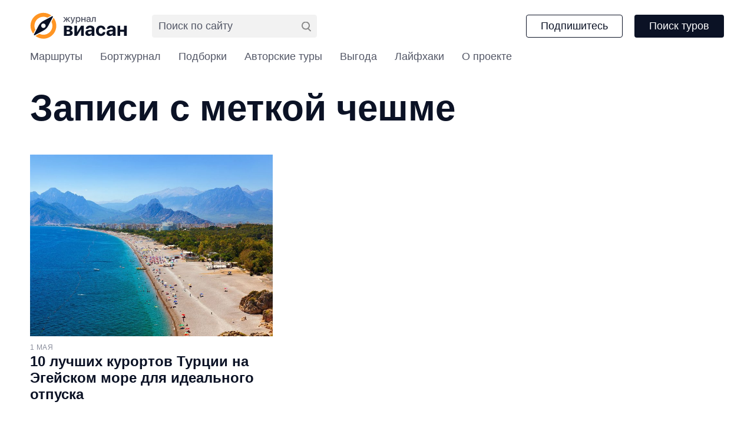

--- FILE ---
content_type: text/html; charset=UTF-8
request_url: https://viasun.ru/blog/tag/cheshme/
body_size: 10166
content:
<!DOCTYPE html>
<html lang="ru">
<head>
<meta charset="UTF-8">
<meta name="viewport" content="width=device-width, user-scalable=no">
<meta http-equiv="X-UA-Compatible" content="ie=edge">
<base href="https://viasun.ru/blog">
<meta name="format-detection" content="telephone=no">
<link rel="apple-touch-icon" sizes="180x180" href="https://viasun.ru/blog/wp-content/themes/viasun/assets/img/favicon/apple-touch-icon.png">
<link rel="icon" type="image/png" sizes="32x32" href="https://viasun.ru/blog/wp-content/themes/viasun/assets/img/favicon/favicon-32x32.png">
<link rel="icon" type="image/png" sizes="16x16" href="https://viasun.ru/blog/wp-content/themes/viasun/assets/img/favicon/favicon-16x16.png">
<link rel="mask-icon" href="https://viasun.ru/blog/wp-content/themes/viasun/assets/img/favicon/safari-pinned-tab.svg" color="#2F333F">
<meta name="msapplication-TileColor" content="#2F333F">
<meta property="og:site_name" content="Архивы чешме - Журнал Виасан"/>
<title>Архивы чешме - Журнал Виасан</title>
<script src="//ajax.googleapis.com/ajax/libs/jquery/2.1.4/jquery.min.js"></script>
<script>(function(m,e,t,r,i,k,a){
m[i]=m[i]||function(){(m[i].a=m[i].a||[]).push(arguments)};
m[i].l=1*new Date();
for (var j=0; j < document.scripts.length; j++){if(document.scripts[j].src===r){ return; }}
k=e.createElement(t),a=e.getElementsByTagName(t)[0],k.async=1,k.src=r,a.parentNode.insertBefore(k,a)
})(window, document,'script','https://mc.yandex.ru/metrika/tag.js', 'ym');
ym(2758348, 'init', {webvisor:true, trackHash:true, clickmap:true, accurateTrackBounce:true, trackLinks:true});</script>
<noscript><div><img src="https://mc.yandex.ru/watch/2758348" style="position:absolute; left:-9999px;" alt=""/></div></noscript>
<script src="https://api-maps.yandex.ru/2.0/?load=package.full&lang=ru-RU&apikey=72bc454c-82a5-48ae-9720-03105df2b76d"></script>
<script>window.yaContextCb=window.yaContextCb||[]</script>
<script src="https://yandex.ru/ads/system/context.js" async></script>
<meta name='robots' content='index, follow, max-image-preview:large, max-snippet:-1, max-video-preview:-1'/>
<style>img:is([sizes="auto" i], [sizes^="auto," i]){contain-intrinsic-size:3000px 1500px}</style>
<link rel="canonical" href="https://viasun.ru/blog/tag/cheshme/"/>
<meta property="og:locale" content="ru_RU"/>
<meta property="og:type" content="article"/>
<meta property="og:title" content="Архивы чешме"/>
<meta property="og:url" content="https://viasun.ru/blog/tag/cheshme/"/>
<meta property="og:site_name" content="Журнал Виасан"/>
<meta property="og:image" content="https://viasun.ru/blog/wp-content/uploads/2023/06/logov.png"/>
<meta property="og:image:width" content="700"/>
<meta property="og:image:height" content="700"/>
<meta property="og:image:type" content="image/png"/>
<meta name="twitter:card" content="summary_large_image"/>
<link rel="stylesheet" type="text/css" href="//viasun.ru/blog/wp-content/cache/wpfc-minified/2brkk1we/ai8d.css" media="all"/>
<style id='classic-theme-styles-inline-css'>.wp-block-button__link{color:#fff;background-color:#32373c;border-radius:9999px;box-shadow:none;text-decoration:none;padding:calc(.667em + 2px) calc(1.333em + 2px);font-size:1.125em}.wp-block-file__button{background:#32373c;color:#fff;text-decoration:none}</style>
<style id='global-styles-inline-css'>:root{--wp--preset--aspect-ratio--square:1;--wp--preset--aspect-ratio--4-3:4/3;--wp--preset--aspect-ratio--3-4:3/4;--wp--preset--aspect-ratio--3-2:3/2;--wp--preset--aspect-ratio--2-3:2/3;--wp--preset--aspect-ratio--16-9:16/9;--wp--preset--aspect-ratio--9-16:9/16;--wp--preset--color--black:#000000;--wp--preset--color--cyan-bluish-gray:#abb8c3;--wp--preset--color--white:#ffffff;--wp--preset--color--pale-pink:#f78da7;--wp--preset--color--vivid-red:#cf2e2e;--wp--preset--color--luminous-vivid-orange:#ff6900;--wp--preset--color--luminous-vivid-amber:#fcb900;--wp--preset--color--light-green-cyan:#7bdcb5;--wp--preset--color--vivid-green-cyan:#00d084;--wp--preset--color--pale-cyan-blue:#8ed1fc;--wp--preset--color--vivid-cyan-blue:#0693e3;--wp--preset--color--vivid-purple:#9b51e0;--wp--preset--gradient--vivid-cyan-blue-to-vivid-purple:linear-gradient(135deg,rgba(6,147,227,1) 0%,rgb(155,81,224) 100%);--wp--preset--gradient--light-green-cyan-to-vivid-green-cyan:linear-gradient(135deg,rgb(122,220,180) 0%,rgb(0,208,130) 100%);--wp--preset--gradient--luminous-vivid-amber-to-luminous-vivid-orange:linear-gradient(135deg,rgba(252,185,0,1) 0%,rgba(255,105,0,1) 100%);--wp--preset--gradient--luminous-vivid-orange-to-vivid-red:linear-gradient(135deg,rgba(255,105,0,1) 0%,rgb(207,46,46) 100%);--wp--preset--gradient--very-light-gray-to-cyan-bluish-gray:linear-gradient(135deg,rgb(238,238,238) 0%,rgb(169,184,195) 100%);--wp--preset--gradient--cool-to-warm-spectrum:linear-gradient(135deg,rgb(74,234,220) 0%,rgb(151,120,209) 20%,rgb(207,42,186) 40%,rgb(238,44,130) 60%,rgb(251,105,98) 80%,rgb(254,248,76) 100%);--wp--preset--gradient--blush-light-purple:linear-gradient(135deg,rgb(255,206,236) 0%,rgb(152,150,240) 100%);--wp--preset--gradient--blush-bordeaux:linear-gradient(135deg,rgb(254,205,165) 0%,rgb(254,45,45) 50%,rgb(107,0,62) 100%);--wp--preset--gradient--luminous-dusk:linear-gradient(135deg,rgb(255,203,112) 0%,rgb(199,81,192) 50%,rgb(65,88,208) 100%);--wp--preset--gradient--pale-ocean:linear-gradient(135deg,rgb(255,245,203) 0%,rgb(182,227,212) 50%,rgb(51,167,181) 100%);--wp--preset--gradient--electric-grass:linear-gradient(135deg,rgb(202,248,128) 0%,rgb(113,206,126) 100%);--wp--preset--gradient--midnight:linear-gradient(135deg,rgb(2,3,129) 0%,rgb(40,116,252) 100%);--wp--preset--font-size--small:13px;--wp--preset--font-size--medium:20px;--wp--preset--font-size--large:36px;--wp--preset--font-size--x-large:42px;--wp--preset--spacing--20:0.44rem;--wp--preset--spacing--30:0.67rem;--wp--preset--spacing--40:1rem;--wp--preset--spacing--50:1.5rem;--wp--preset--spacing--60:2.25rem;--wp--preset--spacing--70:3.38rem;--wp--preset--spacing--80:5.06rem;--wp--preset--shadow--natural:6px 6px 9px rgba(0, 0, 0, 0.2);--wp--preset--shadow--deep:12px 12px 50px rgba(0, 0, 0, 0.4);--wp--preset--shadow--sharp:6px 6px 0px rgba(0, 0, 0, 0.2);--wp--preset--shadow--outlined:6px 6px 0px -3px rgba(255, 255, 255, 1), 6px 6px rgba(0, 0, 0, 1);--wp--preset--shadow--crisp:6px 6px 0px rgba(0, 0, 0, 1);}:where(.is-layout-flex){gap:0.5em;}:where(.is-layout-grid){gap:0.5em;}body .is-layout-flex{display:flex;}.is-layout-flex{flex-wrap:wrap;align-items:center;}.is-layout-flex > :is(*, div){margin:0;}body .is-layout-grid{display:grid;}.is-layout-grid > :is(*, div){margin:0;}:where(.wp-block-columns.is-layout-flex){gap:2em;}:where(.wp-block-columns.is-layout-grid){gap:2em;}:where(.wp-block-post-template.is-layout-flex){gap:1.25em;}:where(.wp-block-post-template.is-layout-grid){gap:1.25em;}.has-black-color{color:var(--wp--preset--color--black) !important;}.has-cyan-bluish-gray-color{color:var(--wp--preset--color--cyan-bluish-gray) !important;}.has-white-color{color:var(--wp--preset--color--white) !important;}.has-pale-pink-color{color:var(--wp--preset--color--pale-pink) !important;}.has-vivid-red-color{color:var(--wp--preset--color--vivid-red) !important;}.has-luminous-vivid-orange-color{color:var(--wp--preset--color--luminous-vivid-orange) !important;}.has-luminous-vivid-amber-color{color:var(--wp--preset--color--luminous-vivid-amber) !important;}.has-light-green-cyan-color{color:var(--wp--preset--color--light-green-cyan) !important;}.has-vivid-green-cyan-color{color:var(--wp--preset--color--vivid-green-cyan) !important;}.has-pale-cyan-blue-color{color:var(--wp--preset--color--pale-cyan-blue) !important;}.has-vivid-cyan-blue-color{color:var(--wp--preset--color--vivid-cyan-blue) !important;}.has-vivid-purple-color{color:var(--wp--preset--color--vivid-purple) !important;}.has-black-background-color{background-color:var(--wp--preset--color--black) !important;}.has-cyan-bluish-gray-background-color{background-color:var(--wp--preset--color--cyan-bluish-gray) !important;}.has-white-background-color{background-color:var(--wp--preset--color--white) !important;}.has-pale-pink-background-color{background-color:var(--wp--preset--color--pale-pink) !important;}.has-vivid-red-background-color{background-color:var(--wp--preset--color--vivid-red) !important;}.has-luminous-vivid-orange-background-color{background-color:var(--wp--preset--color--luminous-vivid-orange) !important;}.has-luminous-vivid-amber-background-color{background-color:var(--wp--preset--color--luminous-vivid-amber) !important;}.has-light-green-cyan-background-color{background-color:var(--wp--preset--color--light-green-cyan) !important;}.has-vivid-green-cyan-background-color{background-color:var(--wp--preset--color--vivid-green-cyan) !important;}.has-pale-cyan-blue-background-color{background-color:var(--wp--preset--color--pale-cyan-blue) !important;}.has-vivid-cyan-blue-background-color{background-color:var(--wp--preset--color--vivid-cyan-blue) !important;}.has-vivid-purple-background-color{background-color:var(--wp--preset--color--vivid-purple) !important;}.has-black-border-color{border-color:var(--wp--preset--color--black) !important;}.has-cyan-bluish-gray-border-color{border-color:var(--wp--preset--color--cyan-bluish-gray) !important;}.has-white-border-color{border-color:var(--wp--preset--color--white) !important;}.has-pale-pink-border-color{border-color:var(--wp--preset--color--pale-pink) !important;}.has-vivid-red-border-color{border-color:var(--wp--preset--color--vivid-red) !important;}.has-luminous-vivid-orange-border-color{border-color:var(--wp--preset--color--luminous-vivid-orange) !important;}.has-luminous-vivid-amber-border-color{border-color:var(--wp--preset--color--luminous-vivid-amber) !important;}.has-light-green-cyan-border-color{border-color:var(--wp--preset--color--light-green-cyan) !important;}.has-vivid-green-cyan-border-color{border-color:var(--wp--preset--color--vivid-green-cyan) !important;}.has-pale-cyan-blue-border-color{border-color:var(--wp--preset--color--pale-cyan-blue) !important;}.has-vivid-cyan-blue-border-color{border-color:var(--wp--preset--color--vivid-cyan-blue) !important;}.has-vivid-purple-border-color{border-color:var(--wp--preset--color--vivid-purple) !important;}.has-vivid-cyan-blue-to-vivid-purple-gradient-background{background:var(--wp--preset--gradient--vivid-cyan-blue-to-vivid-purple) !important;}.has-light-green-cyan-to-vivid-green-cyan-gradient-background{background:var(--wp--preset--gradient--light-green-cyan-to-vivid-green-cyan) !important;}.has-luminous-vivid-amber-to-luminous-vivid-orange-gradient-background{background:var(--wp--preset--gradient--luminous-vivid-amber-to-luminous-vivid-orange) !important;}.has-luminous-vivid-orange-to-vivid-red-gradient-background{background:var(--wp--preset--gradient--luminous-vivid-orange-to-vivid-red) !important;}.has-very-light-gray-to-cyan-bluish-gray-gradient-background{background:var(--wp--preset--gradient--very-light-gray-to-cyan-bluish-gray) !important;}.has-cool-to-warm-spectrum-gradient-background{background:var(--wp--preset--gradient--cool-to-warm-spectrum) !important;}.has-blush-light-purple-gradient-background{background:var(--wp--preset--gradient--blush-light-purple) !important;}.has-blush-bordeaux-gradient-background{background:var(--wp--preset--gradient--blush-bordeaux) !important;}.has-luminous-dusk-gradient-background{background:var(--wp--preset--gradient--luminous-dusk) !important;}.has-pale-ocean-gradient-background{background:var(--wp--preset--gradient--pale-ocean) !important;}.has-electric-grass-gradient-background{background:var(--wp--preset--gradient--electric-grass) !important;}.has-midnight-gradient-background{background:var(--wp--preset--gradient--midnight) !important;}.has-small-font-size{font-size:var(--wp--preset--font-size--small) !important;}.has-medium-font-size{font-size:var(--wp--preset--font-size--medium) !important;}.has-large-font-size{font-size:var(--wp--preset--font-size--large) !important;}.has-x-large-font-size{font-size:var(--wp--preset--font-size--x-large) !important;}:where(.wp-block-post-template.is-layout-flex){gap:1.25em;}:where(.wp-block-post-template.is-layout-grid){gap:1.25em;}:where(.wp-block-columns.is-layout-flex){gap:2em;}:where(.wp-block-columns.is-layout-grid){gap:2em;}:root :where(.wp-block-pullquote){font-size:1.5em;line-height:1.6;}</style>
<link rel="stylesheet" type="text/css" href="//viasun.ru/blog/wp-content/cache/wpfc-minified/eqfdgh6f/ai8d.css" media="all"/>
<script src="https://viasun.ru/blog/wp-content/themes/viasun/js/script.js" id="script-js-js"></script>
<script data-noptimize="1" data-cfasync="false" data-wpfc-render="false">(function (){
var script=document.createElement("script");
script.async=1;
script.src='https://emrldtp.cc/MzIwODA.js?t=32080';
document.head.appendChild(script);
})();</script>
<style>.pseudo-clearfy-link{color:#008acf;cursor:pointer;}.pseudo-clearfy-link:hover{text-decoration:none;}</style><link rel='amphtml' href='https://viasun.ru/blog/tag/cheshme/amp/'/><style>.helpie-faq.accordions .helpie-mark{background-color:#ff0!important}.helpie-faq.accordions .helpie-mark{color:#000!important}.helpie-faq.accordions.custom-styles .accordion .accordion__item .accordion__header{padding-top:15px;padding-right:15px;padding-bottom:15px;padding-left:15px;}.helpie-faq.accordions.custom-styles .accordion .accordion__item .accordion__body{padding-top:15px;padding-right:15px;padding-bottom:0px;padding-left:15px;}.helpie-faq.accordions.custom-styles .accordion .accordion__item{border-top-width:0px;border-right-width:0px;border-bottom-width:1px;border-left-width:0px;border-color:#f2f2f2;border-style:solid;}.helpie-faq.custom-styles .accordion .accordion__item{margin-top:0px;margin-right:0px;margin-bottom:0px;margin-left:0px;}.helpie-faq.custom-styles .accordion__item .accordion__header .accordion__toggle .accordion__toggle-icons{color:#44596B!important}.helpie-faq.custom-styles .accordion__header:after,.helpie-faq.custom-styles .accordion__header:before{background-color:#44596B!important}.helpie-faq-form__toggle{padding-top:15px!important;padding-right:15px!important;padding-bottom:15px!important;padding-left:15px!important;}.helpie-faq-form__submit{padding-top:15px!important;padding-right:15px!important;padding-bottom:15px!important;padding-left:15px!important;}</style>		<script src=""></script>
<style id="wp-custom-css">.wp-pagewrap{padding-bottom:60px;}
.banner__container{max-height:490px;margin:20px auto;max-width:1480px;overflow-x:hidden;overflow-y:auto;}
.banner__header{max-height:290px;margin-top:0;}
.banner__container::-webkit-scrollbar{display:none;}
.banner__container{-ms-overflow-style:none;scrollbar-width:none;}
@media(max-width:767px){
.banner__container{max-height:290px;}
.banner__header{max-height:200px;}
}
.wp-block-pullquote, .wp-block-pullquote:not(.is-style-solid-color){border:none;background:#F5F7F9;letter-spacing:0.01em;color:#2F333F;font-size:32px;line-height:40px;padding:45px 35px;margin:1.5em 0 2em;}
.wp-block-pullquote p{margin:0;}
.wp-block-pullquote p+p{margin:27px 0 0;}
.wp-block-pullquote blockquote{margin:0;}
.wp-block-pullquote__citation, .wp-block-pullquote cite, .wp-block-pullquote footer{font-size:15px;text-transform:none}
.header__menu .current-menu-cell a, .header__menu .current-post-parent a{border-bottom:1px solid var(--c-gray);}
.wp-block-image{padding-top:30px;}
.article__transport-inner ul, .article__transport-inner ol{list-style:none;padding-top:0;padding-bottom:0;}
.article__hostels-inner ul .card-wrapper, .article__hostels-inner ol .card-wrapper{margin:30px 0 30px auto;width:75%;}
.footer__info._gray{color:var(--c-gray);}
.footer__info._gray p+p{margin-top:27px;}
.subscription-form .sp-form .sp-field:first-child .sp-control-label, .subscription-form .sp-form .sp-field:first-child .sp-form-control{width:100%;}
.share__list ul{list-style:none;margin:0;padding:0;}
.share__list ul li{margin:0;padding:0;}
.share__list ul li::before{display:none;}
.wp-style{word-break:break-word;}
.wp-style a:not(.card-common){color:var(--c-blue);font-weight:400;border-bottom:1px solid var(--c-blue-light);}
.wp-style a:visited:not(.card-common){color:var(--c-purple);border-bottom:1px solid var(--c-purple-light);}
.wp-style ul{list-style:none;}
.menu-scroll{margin-bottom:48px;}
.menu-scroll-title{display:none;font-size:16px;line-height:18px;letter-spacing:-0.03em;margin-bottom:12px;}
.menu-row{display:flex;flex-wrap:nowrap;overflow-y:hidden;justify-content:space-between;}
.menu-row::-webkit-scrollbar{display:none;}
.menu-cell{display:flex;flex:0 0 144px;flex-direction:column;text-align:center;width:144px;color:#000;letter-spacing:-0.02em;}
.menu-cell:hover{transition:color var(--transitions);color:var(--c-secondary);}
.menu-cell-image{display:flex;width:100%;height:144px;align-items:center;justify-content:center;border:1px solid #D8D9DF;border-radius:7px;margin-bottom:8px;}
.menu-cell-name{display:block;font-size:15px;line-height:23px;}
.card-small__inner{flex:1;}
@media(max-width:1240px){
.menu-row{margin-left:-24px;margin-right:-24px;}
.menu-cell{margin-left:24px;margin-right:24px;}
}
@media(max-width:767px){
.menu-scroll{border:1px solid #D9D9D9;border-radius:7px;padding:14px;}
.menu-scroll-title{display:block;}
.menu-row{flex-wrap:wrap;overflow:hidden;margin:0;}
.menu-cell{width:50%;flex:0 0 50%;flex-direction:row;align-items:center;text-align:left;margin:5px 0;}
.menu-cell-image{width:30px;height:30px;border:none;border-radius:50%;margin-right:12px;margin-bottom:0;}
.menu-cell-image img{width:24px;height:24px;object-fit:cover;}
.menu-cell-name{font-size:13px;line-height:15px;letter-spacing:-0.04em;}
}
@media(min-width:740px){
.article__hostels-inner ul .card-wrapper, .article__hostels-inner ol .card-wrapper{margin:0 auto 90px;padding-left:24px;width:calc(40% + 22px);float:right;}
}
@media(min-width:960px){
.article__hostels-inner-list .card-wrapper{margin-bottom:45px;padding-left:32px;width:calc(40% + 28px);}
}
@media(min-width:1280px){
.article__hostels-inner ul .card-wrapper, .article__hostels-inner ol .card-wrapper{padding-left:48px;width:calc(33.33% + 28px);}
}
@media(max-width:460px){
.pagenavi{height:100px;overflow:hidden;}
.pagenavi .wp-pagenavi{display:block;white-space:nowrap;overflow:auto;padding-left:4%;padding-right:4%;padding-bottom:20px;text-align:center;}
.wp-pagenavi .page{display:inline-block;}
.wp-block-pullquote{font-size:21px;line-height:26px;padding:50px 10px;}
.wp-block-pullquote blockquote p{font-size:21px;line-height:26px;}
}
._counter{display:inline-block;margin-left:30px;}
._counter svg{display:inline-block;vertical-align:middle;width:16px;height:16px;color:#ccc;margin-right:6px;}
._counter div{display:inline;}</style>
<script data-wpfc-render="false">var Wpfcll={s:[],osl:0,scroll:false,i:function(){Wpfcll.ss();window.addEventListener('load',function(){let observer=new MutationObserver(mutationRecords=>{Wpfcll.osl=Wpfcll.s.length;Wpfcll.ss();if(Wpfcll.s.length > Wpfcll.osl){Wpfcll.ls(false);}});observer.observe(document.getElementsByTagName("html")[0],{childList:true,attributes:true,subtree:true,attributeFilter:["src"],attributeOldValue:false,characterDataOldValue:false});Wpfcll.ls(true);});window.addEventListener('scroll',function(){Wpfcll.scroll=true;Wpfcll.ls(false);});window.addEventListener('resize',function(){Wpfcll.scroll=true;Wpfcll.ls(false);});window.addEventListener('click',function(){Wpfcll.scroll=true;Wpfcll.ls(false);});},c:function(e,pageload){var w=document.documentElement.clientHeight || body.clientHeight;var n=0;if(pageload){n=0;}else{n=(w > 800) ? 800:200;n=Wpfcll.scroll ? 800:n;}var er=e.getBoundingClientRect();var t=0;var p=e.parentNode ? e.parentNode:false;if(typeof p.getBoundingClientRect=="undefined"){var pr=false;}else{var pr=p.getBoundingClientRect();}if(er.x==0 && er.y==0){for(var i=0;i < 10;i++){if(p){if(pr.x==0 && pr.y==0){if(p.parentNode){p=p.parentNode;}if(typeof p.getBoundingClientRect=="undefined"){pr=false;}else{pr=p.getBoundingClientRect();}}else{t=pr.top;break;}}};}else{t=er.top;}if(w - t+n > 0){return true;}return false;},r:function(e,pageload){var s=this;var oc,ot;try{oc=e.getAttribute("data-wpfc-original-src");ot=e.getAttribute("data-wpfc-original-srcset");originalsizes=e.getAttribute("data-wpfc-original-sizes");if(s.c(e,pageload)){if(oc || ot){if(e.tagName=="DIV" || e.tagName=="A" || e.tagName=="SPAN"){e.style.backgroundImage="url("+oc+")";e.removeAttribute("data-wpfc-original-src");e.removeAttribute("data-wpfc-original-srcset");e.removeAttribute("onload");}else{if(oc){e.setAttribute('src',oc);}if(ot){e.setAttribute('srcset',ot);}if(originalsizes){e.setAttribute('sizes',originalsizes);}if(e.getAttribute("alt") && e.getAttribute("alt")=="blank"){e.removeAttribute("alt");}e.removeAttribute("data-wpfc-original-src");e.removeAttribute("data-wpfc-original-srcset");e.removeAttribute("data-wpfc-original-sizes");e.removeAttribute("onload");if(e.tagName=="IFRAME"){var y="https://www.youtube.com/embed/";if(navigator.userAgent.match(/\sEdge?\/\d/i)){e.setAttribute('src',e.getAttribute("src").replace(/.+\/templates\/youtube\.html\#/,y));}e.onload=function(){if(typeof window.jQuery !="undefined"){if(jQuery.fn.fitVids){jQuery(e).parent().fitVids({customSelector:"iframe[src]"});}}var s=e.getAttribute("src").match(/templates\/youtube\.html\#(.+)/);if(s){try{var i=e.contentDocument || e.contentWindow;if(i.location.href=="about:blank"){e.setAttribute('src',y+s[1]);}}catch(err){e.setAttribute('src',y+s[1]);}}}}}}else{if(e.tagName=="NOSCRIPT"){if(jQuery(e).attr("data-type")=="wpfc"){e.removeAttribute("data-type");jQuery(e).after(jQuery(e).text());}}}}}catch(error){console.log(error);console.log("==>",e);}},ss:function(){var i=Array.prototype.slice.call(document.getElementsByTagName("img"));var f=Array.prototype.slice.call(document.getElementsByTagName("iframe"));var d=Array.prototype.slice.call(document.getElementsByTagName("div"));var a=Array.prototype.slice.call(document.getElementsByTagName("a"));var s=Array.prototype.slice.call(document.getElementsByTagName("span"));var n=Array.prototype.slice.call(document.getElementsByTagName("noscript"));this.s=i.concat(f).concat(d).concat(a).concat(s).concat(n);},ls:function(pageload){var s=this;[].forEach.call(s.s,function(e,index){s.r(e,pageload);});}};document.addEventListener('DOMContentLoaded',function(){wpfci();});function wpfci(){Wpfcll.i();}</script>
</head>
<body class="body">
<header class="header">
<div class="content">
<div class="header__top">
<a href="https://viasun.ru/blog/" class="header__logo">
<img class="logo" src="https://viasun.ru/blog/wp-content/themes/viasun/assets/img/logo.svg" alt="Журнал Виасан">
</a>
<div class="header__search">
<div class="header__search__container">
<div class="ya-site-form ya-site-form_inited_no" data-bem="{&quot;action&quot;:&quot;https://viasun.ru/blog/search&quot;,&quot;arrow&quot;:false,&quot;bg&quot;:&quot;transparent&quot;,&quot;fontsize&quot;:12,&quot;fg&quot;:&quot;#000000&quot;,&quot;language&quot;:&quot;ru&quot;,&quot;logo&quot;:&quot;rb&quot;,&quot;publicname&quot;:&quot;Поиск по viasun.ru&quot;,&quot;suggest&quot;:true,&quot;target&quot;:&quot;_self&quot;,&quot;tld&quot;:&quot;ru&quot;,&quot;type&quot;:2,&quot;usebigdictionary&quot;:false,&quot;searchid&quot;:2799808,&quot;input_fg&quot;:&quot;#000000&quot;,&quot;input_bg&quot;:&quot;#ffffff&quot;,&quot;input_fontStyle&quot;:&quot;normal&quot;,&quot;input_fontWeight&quot;:&quot;normal&quot;,&quot;input_placeholder&quot;:&quot;Поиск по сайту&quot;,&quot;input_placeholderColor&quot;:&quot;#000000&quot;,&quot;input_borderColor&quot;:&quot;#7f9db9&quot;}"> <form action="https://yandex.ru/search/site/" method="get" target="_self" accept-charset="utf-8"> <input type="hidden" name="searchid" value="2799808"/><input type="hidden" name="l10n" value="ru"/> <input type="hidden" name="reqenc" value=""/><input type="search" name="text" value=""/><input type="submit" value="Найти"/> </form></div><style>.ya-page_js_yes .ya-site-form_inited_no{display:none;}</style>
<script>(function(w,d,c){var s=d.createElement('script'),h=d.getElementsByTagName('script')[0],e=d.documentElement;if((' '+e.className+' ').indexOf(' ya-page_js_yes ')===-1){e.className+=' ya-page_js_yes';}s.type='text/javascript';s.async=true;s.charset='utf-8';s.src=(d.location.protocol==='https:'?'https:':'http:')+'//site.yandex.net/v2.0/js/all.js';h.parentNode.insertBefore(s,h);(w[c]||(w[c]=[])).push(function(){Ya.Site.Form.init()})})(window,document,'yandex_site_callbacks');</script>
<style>#ya-site-form0 .ya-site-form__search-input{padding:0;}
#ya-site-form0 .ya-site-form__form .ya-site-form__input-text{width:100%;height:39px;outline:none;padding:0 35px 0 10px;background:#f2f2f2 !important;border:1px solid #f2f2f2 !important;color:#0b1225;border-radius:var(--border-radius);font:400 var(--f-s-body)/var(--f-lh-body) var(--f-primary) !important;}
#ya-site-form0 .ya-site-form__form .ya-site-form__input-text:focus{border-color:#ff9523 !important;}
#ya-site-form0 .ya-site-form__form .ya-site-form__input-text::placeholder{color:#535766 !important;}
@media(max-width:1023px){
#ya-site-form0 .ya-site-form__form .ya-site-form__input-text{height:30px;font-size:13px;}
}</style></div><div class="header__search__xs"> <svg width="16" height="17" viewBox="0 0 16 17" fill="none" xmlns="http://www.w3.org/2000/svg"> <path fill-rule="evenodd" clip-rule="evenodd" d="M12 7C12 9.76142 9.76142 12 7 12C4.23858 12 2 9.76142 2 7C2 4.23858 4.23858 2 7 2C9.76142 2 12 4.23858 12 7ZM14 7C14 10.866 10.866 14 7 14C3.13401 14 0 10.866 0 7C0 3.13401 3.13401 0 7 0C10.866 0 14 3.13401 14 7Z" fill="#888888"/><rect x="11.4142" y="11" width="7" height="2" rx="1" transform="rotate(45 11.4142 11)" fill="#888888"/> </svg></div></div><style>#ya-site-form0 .ya-site-form__submit{width:16px !important;height:17px !important;font-size:0 !important;background-repeat:no-repeat;background-position:0 0;background-image:url("data:image/svg+xml,%3Csvg width='16' height='17' viewBox='0 0 16 17' fill='none' xmlns='http://www.w3.org/2000/svg'%3E%3Cpath fill-rule='evenodd' clip-rule='evenodd' d='M12 7C12 9.76142 9.76142 12 7 12C4.23858 12 2 9.76142 2 7C2 4.23858 4.23858 2 7 2C9.76142 2 12 4.23858 12 7ZM14 7C14 10.866 10.866 14 7 14C3.13401 14 0 10.866 0 7C0 3.13401 3.13401 0 7 0C10.866 0 14 3.13401 14 7Z' fill='%23888888'/%3E%3Crect x='11.4142' y='11' width='7' height='2' rx='1' transform='rotate(45 11.4142 11)' fill='%23888888'/%3E%3C/svg%3E%0A");padding:0 !important;background-color:transparent;position:absolute;top:50%;right:10px;transform:translateY(-50%);z-index:1;}
@media(max-width:1023px){
#ya-site-form0 .ya-site-form__form .ya-site-form__input-text{height:30px;font-size:13px;}
}
@media(max-width:767px){
.header__search.focus #ya-site-form0 .ya-site-form__submit{margin-top:20px;margin-right:20px;}
}</style>
<button class="btn btn-transparent" id="subscribe-btn">Подпишитесь</button>
<a href="https://viasun.ru/" class="btn">Поиск туров</a></div></div><ul id="menu-list" class="header__menu"><li id="menu-item-20" class="menu-item menu-item-type-taxonomy menu-item-object-category menu-item-20 header__menu-item"><a href="https://viasun.ru/blog/marshruty/">Маршруты</a></li>
<li id="menu-item-16" class="menu-item menu-item-type-taxonomy menu-item-object-category menu-item-16 header__menu-item"><a href="https://viasun.ru/blog/bortzhurnal/">Бортжурнал</a></li>
<li id="menu-item-6393" class="menu-item menu-item-type-custom menu-item-object-custom menu-item-6393 header__menu-item"><a href="/blog/podborki/">Подборки</a></li>
<li id="menu-item-9075" class="menu-item menu-item-type-taxonomy menu-item-object-category menu-item-9075 header__menu-item"><a href="https://viasun.ru/blog/tours/">Авторские туры</a></li>
<li id="menu-item-17" class="menu-item menu-item-type-taxonomy menu-item-object-category menu-item-17 header__menu-item"><a href="https://viasun.ru/blog/vygoda/">Выгода</a></li>
<li id="menu-item-19" class="menu-item menu-item-type-taxonomy menu-item-object-category menu-item-19 header__menu-item"><a href="https://viasun.ru/blog/layfhaki/">Лайфхаки</a></li>
<li id="menu-item-15" class="menu-item menu-item-type-post_type menu-item-object-page menu-item-15 header__menu-item"><a href="https://viasun.ru/blog/about/">О проекте</a></li>
</ul>	</header>
<main class="main">
<div class="content">
<h1 class="h1 category-title">Записи с меткой чешме</h1>
<section class="section-intro">
<div class="row">
<div class="col-2 col-md-4 col-lg-4 col-xl-3">
<a href="https://viasun.ru/blog/kurorty-egeiskogo-morya/" class="card-common">
<img class="lazy" data-src="https://viasun.ru/blog/wp-content/uploads/2023/05/turkey-6206908_1920-750x563.jpg" alt="10 лучших курортов Турции на Эгейском море для идеального отпуска">
<div class="card-common__inner"> <span class="_small">1 МАЯ</span> <h3 class="h3">10 лучших курортов Турции на Эгейском море для идеального отпуска</h3> <p></p></div></a></div><div class="col-md-2 col-lg-2 d-none d-md-block d-xl-none"></div><div class="col-xl-3 d-none d-xl-block"></div><div class="col-xl-2 d-none d-xl-block"></div></div></section></div><div id="subscription" class="sp-form-outer sp-force-hide subscription-form">
<div class="content">
<div class="sp-form sp-form-regular sp-form-embed sp-form-horizontal">
<div class="sp-form-fields-wrapper">
<h2 class="h2">Получайте рассылку</h2>
<p class="subscription-form__info">Каждую неделю мы&nbsp;собираем короткий дайджест с&nbsp;самыми интересными материалами. Будьте в&nbsp;курсе событий, получайте идеи для путешествий, учитесь полезным лайфхакам.</p>
<div class="row">
<div class="sp-message col-2 col-md-4 col-lg-4 col-xl-4 mr-xl-1">
<form method="POST" action="https://cp.unisender.com/ru/subscribe?hash=6qga1kb7j5u58udbjn9ezpkeextdrgaict4mxugdd78eowemwzo6o" name="subscribtion_form" us_mode="embed">
<div class="subscribe-form-item subscribe-form-item--container">
<div class="subscribe-form-item subscribe-form-item--input-email">
<label class="subscribe-form-item__label subscribe-form-item__label--input-email subscribe-form-item__label--required">На почту:</label>
<input class="subscribe-form-item__control subscribe-form-item__control--input-email" 
type="email" 
name="email" 
value="" 
placeholder="ilove@viasun.ru"
required
_validator="email">
<div class="error-block" style="display:none;color:#ff592d;font:11px/18px Arial;"></div></div><div class="subscribe-form-item subscribe-form-item--btn-submit"> <button type="submit" class="subscribe-form-item__btn subscribe-form-item__btn--btn-submit">Получать рассылку</button></div></div><input type="hidden" name="charset" value="UTF-8">
<input type="hidden" name="default_list_id" value="1030">
<input type="hidden" name="overwrite" value="2">
<input type="hidden" name="is_v5" value="1">
</form>
<p class="_gray _politics">Нажимая кнопку, вы&nbsp;подтверждаете, что согласны с&nbsp;нашей <a href="https://viasun.ru/about/convention/" target="_blank" class="link">политикой обработки и&nbsp;хранения персональных данных</a></p>
<style>.b-unisender-form .b-unisender-form__button-box svg circle{fill:#fff !important;}</style></div><div class="col-2 col-md-2 col-lg-2 col-xl-2" style="display: block !important"> <label class="d-block">В&nbsp;Телеграм:</label> <a href="https://t.me/viasunru" target="_blank" class="btn">Подписаться на&nbsp;канал</a></div></div></div></div></div></div><script src="https://shared.s3.unisender.ru/popups/popup.js"></script>
<script>window.popupForSubscriptionsForm("https://apig.unisender.com");</script></main>
<div id="svg-icons"></div><script>var pseudo_links=document.querySelectorAll(".pseudo-clearfy-link");for (var i=0;i<pseudo_links.length;i++){ pseudo_links[i].addEventListener("click", function(e){   window.open(e.target.getAttribute("data-uri")); });}</script><script src="https://viasun.ru/blog/wp-includes/js/dist/hooks.min.js" id="wp-hooks-js"></script>
<script src="https://viasun.ru/blog/wp-includes/js/dist/i18n.min.js" id="wp-i18n-js"></script>
<script id="wp-i18n-js-after">wp.i18n.setLocaleData({ 'text direction\u0004ltr': [ 'ltr' ] });</script>
<script src="https://viasun.ru/blog/wp-content/plugins/contact-form-7/includes/swv/js/index.js" id="swv-js"></script>
<script id="contact-form-7-js-translations">(function(domain, translations){
var localeData=translations.locale_data[ domain ]||translations.locale_data.messages;
localeData[""].domain=domain;
wp.i18n.setLocaleData(localeData, domain);
})("contact-form-7", {"translation-revision-date":"2024-03-12 08:39:31+0000","generator":"GlotPress\/4.0.1","domain":"messages","locale_data":{"messages":{"":{"domain":"messages","plural-forms":"nplurals=3; plural=(n % 10==1&&n % 100!=11) ? 0:((n % 10 >=2&&n % 10 <=4&&(n % 100 < 12||n % 100 > 14)) ? 1:2);","lang":"ru"},"Error:":["\u041e\u0448\u0438\u0431\u043a\u0430:"]}},"comment":{"reference":"includes\/js\/index.js"}});</script>
<script id="contact-form-7-js-before">var wpcf7={
"api": {
"root": "https:\/\/viasun.ru\/blog\/wp-json\/",
"namespace": "contact-form-7\/v1"
}};</script>
<script src="https://viasun.ru/blog/wp-content/plugins/contact-form-7/includes/js/index.js" id="contact-form-7-js"></script>
<script src="https://viasun.ru/blog/wp-content/themes/viasun/js/app.js" id="app-js-js"></script>
<script>!function(){var t=!1;try{var e=Object.defineProperty({},"passive",{get:function(){t=!0}});window.addEventListener("test",null,e)}catch(t){}return t}()||function(i){var o=!0,s=!1;EventTarget.prototype.addEventListener=function(t,e,n){var r="object"==typeof n,a=r?n.capture:n;n=r?n:{},"touchstart"!=t&&"scroll"!=t&&"wheel"!=t||(n.passive=void 0!==n.passive?n.passive:o),n.capture=void 0!==a?a:s,i.call(this,t,e,n)}}(EventTarget.prototype.addEventListener);</script>
<footer class="footer content">
<div class="row">
<div class="footer__logo col-1 col-md-1 col-lg-1 col-xl-1"> <a href="/"> <img onload="Wpfcll.r(this,true);" src="https://viasun.ru/blog/wp-content/plugins/wp-fastest-cache-premium/pro/images/blank.gif" class="logo _gray" data-wpfc-original-src="https://viasun.ru/blog/wp-content/themes/viasun/assets/img/logo-gray.svg" alt="Журнал виасан"> </a></div><div class="footer__info _gray">
<div class="footer-menu col-2 col-md-5 col-lg-5 col-xl-5"> <ul id="horizontal-list" class="horizontal__menu"><li id="menu-item-10758" class="menu-item menu-item-type-custom menu-item-object-custom menu-item-10758"><a href="/tours/country/turkey/?utm_source=blog">Туры в Турцию</a></li> <li id="menu-item-10759" class="menu-item menu-item-type-custom menu-item-object-custom menu-item-10759"><a href="/tours/country/egypt/?utm_source=blog">Туры в Египет</a></li> <li id="menu-item-10760" class="menu-item menu-item-type-custom menu-item-object-custom menu-item-10760"><a href="/tours/region/sochi/?utm_source=blog">Туры в Сочи</a></li> <li id="menu-item-10756" class="menu-item menu-item-type-custom menu-item-object-custom menu-item-10756"><a href="/request/?utm_source=blog">Заказать подбор тура</a></li> <li id="menu-item-10757" class="menu-item menu-item-type-custom menu-item-object-custom menu-item-10757"><a href="https://viasun.ru/var/custom/Mediakit-Jan-2025.pdf">Реклама</a></li> </ul></div><div class="col-2 col-md-5 col-lg-5 col-xl-5"> <p>© 2010-2025 Viasun.ru</p> <p>ИНН: 543313478777<br /> ОГРНИП: 317547600021309</p> <p>Материалы и цены, размещенные на сайте, носят справочный характер и не являются ни публичной офертой, ни рекламой. Используя сайт, вы принимаете <a href="/about/convention/">условия пользовательского соглашения</a> и <a href="/about/personalinformation/">положения об обработке персональных данных</a></p></div></div></div></footer>
</body>
</html><!-- WP Fastest Cache file was created in 0.1567370891571 seconds, on 08-12-25 16:46:37 --><!-- need to refresh to see cached version -->

--- FILE ---
content_type: image/svg+xml
request_url: https://viasun.ru/blog/wp-content/themes/viasun/assets/img/sprite.svg
body_size: 1031
content:
<svg xmlns="http://www.w3.org/2000/svg" xmlns:xlink="http://www.w3.org/1999/xlink"><defs><symbol fill="none" viewBox="0 0 24 24" id="fb"><path fill-rule="evenodd" clip-rule="evenodd" d="M22 0a2 2 0 012 2v20a2 2 0 01-2 2H2a2 2 0 01-2-2V2a2 2 0 012-2h20zm-4.554 3.661c-2.752 0-4.636 1.68-4.636 4.764v2.659H9.698v3.604h3.112v9.248h3.722v-9.248h3.104l.465-3.604h-3.569V8.782c0-1.043.29-1.754 1.786-1.754l1.909-.001V3.803c-.33-.044-1.463-.142-2.781-.142z" fill="#CCCED7" /></symbol><symbol fill="none" viewBox="0 0 24 24" id="ok"><path fill-rule="evenodd" clip-rule="evenodd" d="M22 0a2 2 0 012 2v20a2 2 0 01-2 2H2a2 2 0 01-2-2V2a2 2 0 012-2h20zm-7.169 12.551c-.01.009-1.11.853-2.921.854-1.81-.001-2.934-.845-2.945-.854a1.17 1.17 0 00-1.463 1.825c.056.044 1.13.88 2.9 1.223l-2.467 2.578A1.17 1.17 0 109.62 19.8l2.291-2.441 2.523 2.457a1.169 1.169 0 101.652-1.655l-2.599-2.576c1.722-.35 2.754-1.166 2.808-1.21a1.17 1.17 0 00-1.463-1.824zm-2.863-8.988a4.3 4.3 0 100 8.6 4.3 4.3 0 000-8.6zm0 2.523a1.778 1.778 0 110 3.555 1.778 1.778 0 010-3.555z" fill="#CCCED7" /></symbol><symbol viewBox="0 0 54.757 54.757" id="pin"><path d="M27.557 12c-3.859 0-7 3.141-7 7s3.141 7 7 7 7-3.141 7-7-3.141-7-7-7zm0 12c-2.757 0-5-2.243-5-5s2.243-5 5-5 5 2.243 5 5-2.243 5-5 5z" /><path d="M40.94 5.617A19.052 19.052 0 0027.38 0a19.05 19.05 0 00-13.56 5.617c-6.703 6.702-7.536 19.312-1.804 26.952L27.38 54.757 42.721 32.6c5.755-7.671 4.922-20.281-1.781-26.983zm.159 25.814L27.38 51.243 13.639 31.4C8.44 24.468 9.185 13.08 15.235 7.031 18.479 3.787 22.792 2 27.38 2s8.901 1.787 12.146 5.031c6.05 6.049 6.795 17.437 1.573 24.4z" /></symbol><symbol fill="none" viewBox="0 0 24 24" id="vk"><path fill-rule="evenodd" clip-rule="evenodd" d="M22 0a2 2 0 012 2v20a2 2 0 01-2 2H2a2 2 0 01-2-2V2a2 2 0 012-2h20zM9.552 7.226c-.29.147-.515.474-.379.493.17.022.553.106.755.391.263.367.254 1.192.254 1.192s.15 2.273-.35 2.555c-.346.194-.818-.201-1.834-2.009-.52-.925-.912-1.95-.912-1.95s-.076-.19-.212-.293c-.163-.124-.391-.164-.391-.164l-2.43.018s-.363.011-.497.176c-.12.144-.01.444-.01.444s1.901 4.586 4.056 6.899c1.974 2.12 4.216 1.98 4.216 1.98h1.017s.305-.036.463-.21c.145-.16.141-.46.141-.46s-.021-1.405.612-1.613c.624-.204 1.424 1.359 2.274 1.959.642.456 1.13.357 1.13.357l2.27-.033s1.186-.076.623-1.038c-.045-.08-.327-.712-1.687-2.014-1.424-1.362-1.235-1.142.48-3.498 1.045-1.435 1.462-2.311 1.332-2.686-.125-.357-.893-.263-.893-.263l-2.556.017s-.191-.028-.33.059c-.138.084-.226.283-.226.283s-.404 1.11-.945 2.054c-1.137 1.994-1.594 2.098-1.779 1.974-.432-.289-.324-1.159-.324-1.776 0-1.932.284-2.737-.553-2.945-.279-.069-.483-.115-1.194-.122-.914-.011-1.684.003-2.12.223z" fill="#CCCED7" /></symbol></defs></svg>

--- FILE ---
content_type: application/javascript
request_url: https://viasun.ru/blog/wp-content/themes/viasun/js/script.js
body_size: 3940
content:
const citiesForRedirect = {
    832: {
        eng: 'msk',
        rus: 'Москва',
        rus_r: 'Москвы',
        rus_d: 'Москве',
        rus_t: 'Москвой',
        rus_p: 'Москве',
    },
    1264: {
        eng: 'spb',
        rus: 'Санкт-Петербург',
        rus_r: 'Санкт-Петербурга',
        rus_d: 'Санкт-Петербургу',
        rus_t: 'Санкт-Петербургом',
        rus_p: 'Санкт-Петербурге',
    },
    1265: {
        eng: 'ekaterinburg',
        rus: 'Екатеринбург',
        rus_r: 'Екатеринбурга',
        rus_d: 'Екатеринбургу',
        rus_t: 'Екатеринбургом',
        rus_p: 'Екатеринбурге',
    },
    1266: {
        eng: 'kazan',
        rus: 'Казань',
        rus_r: 'Казани',
        rus_d: 'Казани',
        rus_t: 'Казанью',
        rus_p: 'Казани',
    },
    1267: {
        eng: 'nsk',
        rus: 'Новосибирск',
        rus_r: 'Новосибирска',
        rus_d: 'Новосибирску',
        rus_t: 'Новосибирском',
        rus_p: 'Новосибирске',
    },
    1268: {
        eng: 'nnovgorod',
        rus: 'Нижний Новгород',
        rus_r: 'Нижнего Новгорода',
        rus_d: 'Нижнему Новгороду',
        rus_t: 'Нижним Новгородом',
        rus_p: 'Нижнем Новгороде',
    },
    1269: {
        eng: 'rostov',
        rus: 'Ростов-на-Дону',
        rus_r: 'Ростова-на-Дону',
        rus_d: 'Ростову-на-Дону',
        rus_t: 'Ростовом-на-Дону',
        rus_p: 'Ростове-на-Дону',
    },
    1270: {
        eng: 'krasnodar',
        rus: 'Краснодар',
        rus_r: 'Краснодара',
        rus_d: 'Краснодару',
        rus_t: 'Краснодаром',
        rus_p: 'Краснодаре',
    },
    1271: {
        eng: 'samara',
        rus: 'Самара',
        rus_r: 'Самары',
        rus_d: 'Самаре',
        rus_t: 'Самарой',
        rus_p: 'Самаре',
    },
    1272: {
        eng: 'chelyabinsk',
        rus: 'Челябинск',
        rus_r: 'Челябинска',
        rus_d: 'Челябинску',
        rus_t: 'Челябинском',
        rus_p: 'Челябинске',
    },
    1273: {
        eng: 'tyumen',
        rus: 'Тюмень',
        rus_r: 'Тюмени',
        rus_d: 'Тюмени',
        rus_t: 'Тюменью',
        rus_p: 'Тюмени',
    },
    1274: {
        eng: 'ufa',
        rus: 'Уфа',
        rus_r: 'Уфы',
        rus_d: 'Уфе',
        rus_t: 'Уфой',
        rus_p: 'Уфе',
    },
    1275: {
        eng: 'arkhangelsk',
        rus: 'Архангельск',
        rus_r: 'Архангельска',
        rus_d: 'Архангельску',
        rus_t: 'Архангельском',
        rus_p: 'Архангельске',
    },
    1276: {
        eng: 'perm',
        rus: 'Пермь',
        rus_r: 'Перми',
        rus_d: 'Перми',
        rus_t: 'Пермью',
        rus_p: 'Перми',
    },
    1278: {
        eng: 'omsk',
        rus: 'Омск',
        rus_r: 'Омска',
        rus_d: 'Омску',
        rus_t: 'Омском',
        rus_p: 'Омске',
    },
    1279: {
        eng: 'volgograd',
        rus: 'Волгоград',
        rus_r: 'Волгограда',
        rus_d: 'Волгограду',
        rus_t: 'Волгоградом',
        rus_p: 'Волгограде',
    },
    1280: {
        eng: 'kaliningrad',
        rus: 'Калининград',
        rus_r: 'Калининграда',
        rus_d: 'Калининграду',
        rus_t: 'Калининградом',
        rus_p: 'Калининграде',
    },
    1281: {
        eng: 'krasnoyarsk',
        rus: 'Красноярск',
        rus_r: 'Красноярска',
        rus_d: 'Красноярску',
        rus_t: 'Красноярском',
        rus_p: 'Красноярске',
    },
    1282: {
        eng: 'kemerovo',
        rus: 'Кемерово',
        rus_r: 'Кемерово',
        rus_d: 'Кемерово',
        rus_t: 'Кемерово',
        rus_p: 'Кемерово',
    },
    1283: {
        eng: 'voronezh',
        rus: 'Воронеж',
        rus_r: 'Воронежа',
        rus_d: 'Воронежу',
        rus_t: 'Воронежем',
        rus_p: 'Воронеже',
    },
    1284: {
        eng: 'murmansk',
        rus: 'Мурманск',
        rus_r: 'Мурманска',
        rus_d: 'Мурманску',
        rus_t: 'Мурманском',
        rus_p: 'Мурманске',
    },
    1285: {
        eng: 'irkutsk',
        rus: 'Иркутск',
        rus_r: 'Иркутска',
        rus_d: 'Иркутску',
        rus_t: 'Иркутском',
        rus_p: 'Иркутске',
    },
    1286: {
        eng: 'khabarovsk',
        rus: 'Хабаровск',
        rus_r: 'Хабаровска',
        rus_d: 'Хабаровску',
        rus_t: 'Хабаровском',
        rus_p: 'Хабаровске',
    },
    1287: {
        eng: 'kursk',
        rus: 'Курск',
        rus_r: 'Курска',
        rus_d: 'Курску',
        rus_t: 'Курском',
        rus_p: 'Курске',
    },
    1288: {
        eng: 'magnitogorsk',
        rus: 'Магнитогорск',
        rus_r: 'Магнитогорска',
        rus_d: 'Магнитогорску',
        rus_t: 'Магнитогорском',
        rus_p: 'Магнитогорске',
    },
    1289: {
        eng: 'nizhnekamsk',
        rus: 'Нижнекамск',
        rus_r: 'Нижнекамска',
        rus_d: 'Нижнекамску',
        rus_t: 'Нижнекамском',
        rus_p: 'Нижнекамске',
    },
    1290: {
        eng: 'orenburg',
        rus: 'Оренбург',
        rus_r: 'Оренбурга',
        rus_d: 'Оренбургу',
        rus_t: 'Оренбургом',
        rus_p: 'Оренбурге',
    },
    1291: {
        eng: 'sochi',
        rus: 'Сочи',
        rus_r: 'Сочи',
        rus_d: 'Сочи',
        rus_t: 'Сочи',
        rus_p: 'Сочи',
    },
    1292: {
        eng: 'astrakhan',
        rus: 'Астрахань',
        rus_r: 'Астрахани',
        rus_d: 'Астрахани',
        rus_t: 'Астраханью',
        rus_p: 'Астрахани',
    },
    1293: {
        eng: 'vladivostok',
        rus: 'Владивосток',
        rus_r: 'Владивостока',
        rus_d: 'Владивостоку',
        rus_t: 'Владивостоком',
        rus_p: 'Владивостоке',
    },
    1294: {
        eng: 'surgut',
        rus: 'Сургут',
        rus_r: 'Сургута',
        rus_d: 'Сургуту',
        rus_t: 'Сургутом',
        rus_p: 'Сургуте',
    },
    1295: {
        eng: 'ulyanovsk',
        rus: 'Ульяновск',
        rus_r: 'Ульяновска',
        rus_d: 'Ульяновску',
        rus_t: 'Ульяновском',
        rus_p: 'Ульяновске',
    },
    1296: {
        eng: 'syktyvkar',
        rus: 'Сыктывкар',
        rus_r: 'Сыктывкара',
        rus_d: 'Сыктывкару',
        rus_t: 'Сыктывкаром',
        rus_p: 'Сыктывкаре',
    },
    1298: {
        eng: 'nizhnevartovsk',
        rus: 'Нижневартовск',
        rus_r: 'Нижневартовска',
        rus_d: 'Нижневартовску',
        rus_t: 'Нижневартовском',
        rus_p: 'Нижневартовске',
    },
    1299: {
        eng: 'minvody',
        rus: 'Минеральные воды',
        rus_r: 'Минеральных вод',
        rus_d: 'Минеральным водам',
        rus_t: 'Минеральными водами',
        rus_p: 'Минеральных водах',
    },
    1300: {
        eng: 'saratov',
        rus: 'Саратов',
        rus_r: 'Саратова',
        rus_d: 'Саратову',
        rus_t: 'Саратовом',
        rus_p: 'Саратове',
    },
    1301: {
        eng: 'tomsk',
        rus: 'Томск',
        rus_r: 'Томска',
        rus_d: 'Томску',
        rus_t: 'Томском',
        rus_p: 'Томске',
    },
    1302: {
        eng: 'bryansk',
        rus: 'Брянск',
        rus_r: 'Брянска',
        rus_d: 'Брянску',
        rus_t: 'Брянском',
        rus_p: 'Брянске',
    },
    1303: {
        eng: 'cheboksary',
        rus: 'Чебоксары',
        rus_r: 'Чебоксар',
        rus_d: 'Чебоксарам',
        rus_t: 'Чебоксарами',
        rus_p: 'Чебоксарах',
    },
    1305: {
        eng: 'barnaul',
        rus: 'Барнаул',
        rus_r: 'Барнаула',
        rus_d: 'Барнаулу',
        rus_t: 'Барнаулом',
        rus_p: 'Барнауле',
    },
    1306: {
        eng: 'belgorod',
        rus: 'Белгород',
        rus_r: 'Белгорода',
        rus_d: 'Белгороду',
        rus_t: 'Белгородом',
        rus_p: 'Белгороде',
    },
    1307: {
        eng: 'sakhalin',
        rus: 'Южно-Сахалинск',
        rus_r: 'Южно-Сахалинска',
        rus_d: 'Южно-Сахалинску',
        rus_t: 'Южно-Сахалинском',
        rus_p: 'Южно-Сахалинске',
    },
    1309: {
        eng: 'ulan-ude',
        rus: 'Улан-Удэ',
        rus_r: 'Улан-Удэ',
        rus_d: 'Улан-Удэ',
        rus_t: 'Улан-Удэ',
        rus_p: 'Улан-Удэ',
    },
    1313: {
        eng: 'nalchik',
        rus: 'Нальчик',
        rus_r: 'Нальчика',
        rus_d: 'Нальчику',
        rus_t: 'Нальчиком',
        rus_p: 'Нальчике',
    },
    1330: {
        eng: 'tolyatti',
        rus: 'Тольятти',
        rus_r: 'Тольятти',
        rus_d: 'Тольятти',
        rus_t: 'Тольятти',
        rus_p: 'Тольятти',
    },
    1331: {
        eng: 'blagoveshensk',
        rus: 'Благовещенск',
        rus_r: 'Благовещенска',
        rus_d: 'Благовещенску',
        rus_t: 'Благовещенском',
        rus_p: 'Благовещенске',
    },
    1332: {
        eng: 'yakutsk',
        rus: 'Якутск',
        rus_r: 'Якутска',
        rus_d: 'Якутску',
        rus_t: 'Якутском',
        rus_p: 'Якутске',
    },
    1336: {
        eng: 'penza',
        rus: 'Пенза',
        rus_r: 'Пензы',
        rus_d: 'Пензе',
        rus_t: 'Пензой',
        rus_p: 'Пензе',
    },
    1338: {
        eng: 'kurgan',
        rus: 'Курган',
        rus_r: 'Кургана',
        rus_d: 'Кургану',
        rus_t: 'Курганом',
        rus_p: 'Кургане',
    },
    1339: {
        eng: 'novorossiysk',
        rus: 'Новороссийск',
        rus_r: 'Новороссийска',
        rus_d: 'Новороссийску',
        rus_t: 'Новороссийском',
        rus_p: 'Новороссийске',
    },
    1341: {
        eng: 'novokuznetsk',
        rus: 'Новокузнецк',
        rus_r: 'Новокузнецка',
        rus_d: 'Новокузнецку',
        rus_t: 'Новокузнецком',
        rus_p: 'Новокузнецке',
    },
    1352: {
        eng: 'chita',
        rus: 'Чита',
        rus_r: 'Читы',
        rus_d: 'Чите',
        rus_t: 'Читой',
        rus_p: 'Чите',
    },
    1354: {
        eng: 'lipetsk',
        rus: 'Липецк',
        rus_r: 'Липецка',
        rus_d: 'Липецку',
        rus_t: 'Липецком',
        rus_p: 'Липецке',
    },
    1355: {
        eng: 'stavropol',
        rus: 'Ставрополь',
        rus_r: 'Ставрополя',
        rus_d: 'Ставрополю',
        rus_t: 'Ставрополем',
        rus_p: 'Ставрополе',
    },
    9973: {
        eng: 'tambov',
        rus: 'Тамбов',
        rus_r: 'Тамбова',
        rus_d: 'Тамбову',
        rus_t: 'Тамбовом',
        rus_p: 'Тамбове',
    },
    9974: {
        eng: 'sterlitamak',
        rus: 'Стерлитамак',
        rus_r: 'Стерлитамака',
        rus_d: 'Стерлитамаку',
        rus_t: 'Стерлитамаком',
        rus_p: 'Стерлитамаке',
    },
    9975: {
        eng: 'smolensk',
        rus: 'Смоленск',
        rus_r: 'Смоленска',
        rus_d: 'Смоленску',
        rus_t: 'Смоленском',
        rus_p: 'Смоленске',
    },
    9976: {
        eng: 'pskov',
        rus: 'Псков',
        rus_r: 'Пскова',
        rus_d: 'Пскову',
        rus_t: 'Псковом',
        rus_p: 'Пскове',
    },
    9977: {
        eng: 'tagil',
        rus: 'Нижний Тагил',
        rus_r: 'Нижнего Тагила',
        rus_d: 'Нижнему Тагилу',
        rus_t: 'Нижним Тагилом',
        rus_p: 'Нижнем Тагиле',
    },
    9978: {
        eng: 'petrozavodsk',
        rus: 'Петрозаводск',
        rus_r: 'Петрозаводска',
        rus_d: 'Петрозаводску',
        rus_t: 'Петрозаводском',
        rus_p: 'Петрозаводске',
    },
    9979: {
        eng: 'kaluga',
        rus: 'Калуга',
        rus_r: 'Калуги',
        rus_d: 'Калуге',
        rus_t: 'Калугой',
        rus_p: 'Калуге',
    },
    9980: {
        eng: 'yoshkar-ola',
        rus: 'Йошкар-Ола',
        rus_r: 'Йошкар-Олы',
        rus_d: 'Йошкар-Оле',
        rus_t: 'Йошкар-Олой',
        rus_p: 'Йошкар-Оле',
    },
    9981: {
        eng: 'vologda',
        rus: 'Вологда',
        rus_r: 'Вологды',
        rus_d: 'Вологде',
        rus_t: 'Вологдой',
        rus_p: 'Вологде',
    },
    9982: {
        eng: 'novgorod',
        rus: 'Великий Новгород',
        rus_r: 'Великого Новгорода',
        rus_d: 'Великому Новгороду',
        rus_t: 'Великим Новгородом',
        rus_p: 'Великом Новгороде',
    },
    9983: {
        eng: 'bratsk',
        rus: 'Братск',
        rus_r: 'Братска',
        rus_d: 'Братску',
        rus_t: 'Братском',
        rus_p: 'Братске',
    },
    9984: {
        eng: 'ivanovo',
        rus: 'Иваново',
        rus_r: 'Иваново',
        rus_d: 'Иваново',
        rus_t: 'Иваново',
        rus_p: 'Иваново',
    },
    9985: {
        eng: 'abakan',
        rus: 'Абакан',
        rus_r: 'Абакана',
        rus_d: 'Абакану',
        rus_t: 'Абаканом',
        rus_p: 'Абакане',
    },
    9986: {
        eng: 'kirov',
        rus: 'Киров',
        rus_r: 'Кирова',
        rus_d: 'Кирову',
        rus_t: 'Кировом',
        rus_p: 'Кирове',
    },
    9987: {
        eng: 'volzhsky',
        rus: 'Волжский',
        rus_r: 'Волжского',
        rus_d: 'Волжскому',
        rus_t: 'Волжским',
        rus_p: 'Волжском',
    },
    9988: {
        eng: 'orel',
        rus: 'Орел',
        rus_r: 'Орла',
        rus_d: 'Орлу',
        rus_t: 'Орлом',
        rus_p: 'Орле',
    },
    9989: {
        eng: 'angarsk',
        rus: 'Ангарск',
        rus_r: 'Ангарска',
        rus_d: 'Ангарску',
        rus_t: 'Ангарском',
        rus_p: 'Ангарске',
    },
    9990: {
        eng: 'kostroma',
        rus: 'Кострома',
        rus_r: 'Костромы',
        rus_d: 'Костроме',
        rus_t: 'Костромой',
        rus_p: 'Костроме',
    },
    9991: {
        eng: 'komsomolsk',
        rus: 'Комсомольск-на-Амуре',
        rus_r: 'Комсомольска-на-Амуре',
        rus_d: 'Комсомольску-на-Амуре',
        rus_t: 'Комсомольском-на-Амуре',
        rus_p: 'Комсомольске-на-Амуре',
    },
    9992: {
        eng: 'tula',
        rus: 'Тула',
        rus_r: 'Тулы',
        rus_d: 'Туле',
        rus_t: 'Тулой',
        rus_p: 'Туле',
    },
    9994: {
        eng: 'chelny',
        rus: 'Набережные Челны',
        rus_r: 'Набережных Челнов',
        rus_d: 'Набережным Челнам',
        rus_t: 'Набережными Челнами',
        rus_p: 'Набережных Челнах',
    },
    9995: {
        eng: 'tver',
        rus: 'Тверь',
        rus_r: 'Твери',
        rus_d: 'Твери',
        rus_t: 'Тверью',
        rus_p: 'Твери',
    },
    9996: {
        eng: 'ryazan',
        rus: 'Рязань',
        rus_r: 'Рязани',
        rus_d: 'Рязани',
        rus_t: 'Рязанью',
        rus_p: 'Рязани',
    },
    9997: {
        eng: 'izhevsk',
        rus: 'Ижевск',
        rus_r: 'Ижевска',
        rus_d: 'Ижевску',
        rus_t: 'Ижевском',
        rus_p: 'Ижевске',
    },
    9998: {
        eng: 'vladimir',
        rus: 'Владимир',
        rus_r: 'Владимира',
        rus_d: 'Владимиру',
        rus_t: 'Владимиром',
        rus_p: 'Владимире',
    },
    9999: {
        eng: 'yaroslavl',
        rus: 'Ярославль',
        rus_r: 'Ярославля',
        rus_d: 'Ярославлю',
        rus_t: 'Ярославлем',
        rus_p: 'Ярославле',
    },
    1312: {
        eng: 'almaty',
        rus: 'Алматы',
        rus_r: 'Алматы',
        rus_d: 'Алматы',
        rus_t: 'Алматы',
        rus_p: 'Алматы',
    },
    1323: {
        eng: 'nursultan',
        rus: 'Нур-Султан',
        rus_r: 'Нур-Султана',
        rus_d: 'Нур-Султану',
        rus_t: 'Нур-Султаном',
        rus_p: 'Нур-Султане',
    },
};

ymaps.ready(() => {
    let subdomain;
    for (var key in citiesForRedirect) {
        if (citiesForRedirect[key].rus === ymaps.geolocation.city) {
            subdomain = citiesForRedirect[key].eng;
            break;
        }
    }
    
    const urlParts = document.location.hostname.split('.');
    const domain = urlParts
        .slice(0)
        .slice(-(urlParts.length === 4 ? 3 : 2))
        .join('.');

    if (subdomain) {
        document.querySelectorAll('a:not(.js-fixed-href):not(.ab-item)').forEach((link) => {
            const href = link.getAttribute('href');
			const sbd_exc = 'msk';

            if (/^\/(?!blog).*/.test(href)) {
				if (subdomain === sbd_exc) {
					link.setAttribute('href', `https://${domain}${href}`);
				}
				else {
					link.setAttribute('href', `https://${subdomain}.${domain}${href}`);
				}
            }
            if (new RegExp(`^https?://[^/]*${domain.replace('.', '\\.')}(?!\/blog)`).test(href)) {
				if (subdomain === sbd_exc) {
					link.setAttribute('href', `https://${domain}${href.split(domain)[1]}`);
				}
				else {
					link.setAttribute('href', `https://${subdomain}.${domain}${href.split(domain)[1]}`);
				}
            }
        });
    }
});

var $ = jQuery;

jQuery(document).ready(function ($) {
    
    jQuery('a').each((i, a) => {
        let href = jQuery(a).attr('href');
        if (!href) return;
    
        if (!/(^\/|.*viasun\.ru)/.test(href)) return;
    
        if (!/.*\/hotel\/.*/.test(href)) return;
    
        if (/(\.html|\/request)/.test(href)) return;
    
        href = href.replace(/\/$/, '.html').replace(/\/\?/, '.html?');
        jQuery(a).attr('href', href);
    });

    jQuery('.header__search__xs').click(function () {
        jQuery(this).parent().toggleClass('focus');
    });

    scrollTo = (element) => {
        window.scroll({
            behavior: 'smooth',
            left: 0,
            top: element.offsetTop,
        });
    };

    document.getElementById('subscribe-btn').addEventListener('click', () => {
        scrollTo(document.getElementById('subscription'));
    });

});

--- FILE ---
content_type: image/svg+xml
request_url: https://viasun.ru/blog/wp-content/themes/viasun/assets/img/logo.svg
body_size: 2395
content:
<svg width="206" height="56" viewBox="0 0 206 56" fill="none" xmlns="http://www.w3.org/2000/svg">
<path d="M71.051 49H81.7346C86.4807 49 89.4494 46.6172 89.4494 42.9648V42.9258C89.4494 40.3281 87.5158 38.4141 84.7228 38.0625V37.9062C86.8713 37.5742 88.5119 35.6211 88.5119 33.3945V33.3555C88.5119 30.0547 85.8947 28.0625 81.5392 28.0625H71.051V49ZM76.6564 36.4805V31.7148H79.9963C81.8713 31.7148 82.9064 32.5352 82.9064 34.0781V34.1172C82.9064 35.6797 81.7932 36.4805 79.7033 36.4805H76.6564ZM76.6564 45.3281V39.9766H79.8596C82.2814 39.9766 83.5705 40.8164 83.5705 42.5742V42.6133C83.5705 44.4102 82.34 45.3281 80.1135 45.3281H76.6564ZM92.8869 49H98.4728L106.715 35.7578H106.93V49H112.535V28.0625H106.949L98.6877 41.1289H98.4924V28.0625H92.8869V49ZM122.828 49.332C125.563 49.332 127.789 48.0234 129 45.875H129.117V49H134.82V34.6445C134.82 30.4258 131.305 27.6328 125.914 27.6328C120.367 27.6328 117.047 30.4062 116.735 34.2734L116.715 34.5078H121.93L121.969 34.332C122.262 32.9844 123.531 31.9883 125.66 31.9883C127.906 31.9883 129.117 33.1406 129.117 34.9961V36.2852L123.942 36.5977C118.727 36.9297 115.778 39.1562 115.778 42.9648V43.0039C115.778 46.6953 118.629 49.332 122.828 49.332ZM121.422 42.7109V42.6719C121.422 41.1875 122.594 40.25 124.801 40.1133L129.117 39.8398V41.3438C129.117 43.5312 127.223 45.1719 124.664 45.1719C122.711 45.1719 121.422 44.2539 121.422 42.7109ZM148.336 49.4297C153.942 49.4297 157.535 45.9531 157.809 41.3828L157.828 41.2656H152.516L152.477 41.4414C152.106 43.5508 150.68 44.957 148.395 44.957C145.563 44.957 143.805 42.6328 143.805 38.5312V38.5117C143.805 34.5078 145.563 32.1055 148.375 32.1055C150.719 32.1055 152.125 33.6289 152.477 35.6211L152.496 35.7969H157.809L157.789 35.6602C157.574 31.1289 153.961 27.6328 148.297 27.6328C142.008 27.6328 138.004 31.793 138.004 38.4922V38.5117C138.004 45.2695 141.969 49.4297 148.336 49.4297ZM167.125 49.332C169.86 49.332 172.086 48.0234 173.297 45.875H173.414V49H179.117V34.6445C179.117 30.4258 175.602 27.6328 170.211 27.6328C164.664 27.6328 161.344 30.4062 161.031 34.2734L161.012 34.5078H166.227L166.266 34.332C166.559 32.9844 167.828 31.9883 169.957 31.9883C172.203 31.9883 173.414 33.1406 173.414 34.9961V36.2852L168.238 36.5977C163.024 36.9297 160.074 39.1562 160.074 42.9648V43.0039C160.074 46.6953 162.926 49.332 167.125 49.332ZM165.719 42.7109V42.6719C165.719 41.1875 166.891 40.25 169.098 40.1133L173.414 39.8398V41.3438C173.414 43.5312 171.52 45.1719 168.961 45.1719C167.008 45.1719 165.719 44.2539 165.719 42.7109ZM196.832 49H202.535V28.0625H196.832V36.1094H188.824V28.0625H183.121V49H188.824V40.4258H196.832V49Z" fill="#0B1225"/>
<path d="M71.7834 20L75.4553 15.3906H75.7287V20H77.799V15.3906H78.0724L81.7346 20H84.342L79.9572 14.5605L84.176 9.72656H81.6857L78.0724 13.9941H77.799V9.72656H75.7287V13.9941H75.4553L71.842 9.72656H69.342L73.5607 14.5703L69.1857 20H71.7834ZM86.715 23.4277C88.7267 23.4277 89.801 22.6074 90.5627 20.4785L94.3908 9.72656H92.1642L89.5764 18.0859H89.508L86.9201 9.72656H84.6349L88.3752 20.0098L88.1994 20.498C87.8478 21.4941 87.301 21.7578 86.3049 21.7578C86.0217 21.7578 85.7775 21.7188 85.6115 21.6797V23.3301C85.8654 23.3789 86.3049 23.4277 86.715 23.4277ZM95.7971 23.418H97.9064V18.2715H97.9553C98.5607 19.4629 99.7424 20.2051 101.197 20.2051C103.776 20.2051 105.465 18.1445 105.465 14.873V14.8633C105.465 11.582 103.785 9.53125 101.168 9.53125C99.7033 9.53125 98.5705 10.2734 97.9553 11.4941H97.9064V9.72656H95.7971V23.418ZM100.621 18.3887C99.0295 18.3887 97.8967 17.002 97.8967 14.873V14.8633C97.8967 12.7246 99.0197 11.3379 100.621 11.3379C102.281 11.3379 103.317 12.6758 103.317 14.8633V14.873C103.317 17.041 102.281 18.3887 100.621 18.3887ZM114.02 20H116.129V9.72656H114.02V13.8672H109.391V9.72656H107.281V20H109.391V15.5371H114.02V20ZM121.412 20.1855C122.779 20.1855 123.961 19.4824 124.557 18.3789H124.606V20H126.715V12.9199C126.715 10.8594 125.123 9.53125 122.613 9.53125C120.084 9.53125 118.551 10.8887 118.404 12.6562L118.395 12.7637H120.387L120.406 12.6758C120.582 11.8555 121.334 11.2793 122.555 11.2793C123.863 11.2793 124.606 11.9629 124.606 13.0957V13.8672L121.803 14.0332C119.371 14.1797 117.985 15.2734 117.985 17.0605V17.0801C117.985 18.9258 119.362 20.1855 121.412 20.1855ZM120.113 17.0312V17.0117C120.113 16.1426 120.817 15.5859 122.086 15.5078L124.606 15.3516V16.1523C124.606 17.4902 123.473 18.4961 121.988 18.4961C120.856 18.4961 120.113 17.9297 120.113 17.0312ZM132.057 15.3906L132.34 11.4062H135.475V20H137.594V9.72656H130.475L130.113 15.2832C129.996 17.1484 129.625 18.2129 128.639 18.2129C128.375 18.2129 128.19 18.1738 128.092 18.1445V19.9902C128.238 20.0391 128.531 20.0977 128.932 20.0977C131.158 20.0977 131.862 18.2715 132.057 15.3906Z" fill="#535766"/>
<path d="M44.6411 6.73651C40.0555 3.14263 34.2779 1 28 1C13.0883 1 1 13.0883 1 28C1 34.2778 3.14251 40.0551 6.7362 44.6408L11.1489 36.3057C9.91226 33.8015 9.21739 30.9819 9.21739 28C9.21739 17.6267 17.6267 9.21739 28 9.21739C30.9821 9.21739 33.8018 9.91235 36.3062 11.1491L44.6411 6.73651Z" fill="#FF9523"/>
<path d="M49.2223 11.3065L44.8175 19.6267C46.0752 22.1477 46.7826 24.9912 46.7826 28C46.7826 38.3733 38.3733 46.7826 28 46.7826C24.9914 46.7826 22.1481 46.0753 19.6272 44.8178L11.3069 49.2226C15.9009 52.8411 21.6983 55 28 55C42.9117 55 55 42.9117 55 28C55 21.6981 52.841 15.9005 49.2223 11.3065Z" fill="#FF9523"/>
<path fill-rule="evenodd" clip-rule="evenodd" d="M47.7739 8.66883C47.9558 9.01242 47.9558 9.42377 47.7739 9.76735L37.9976 28.2337C35.7952 32.3939 32.3931 35.7959 28.233 37.9984L9.76663 47.7747C9.19364 48.078 8.48323 47.8594 8.17988 47.2865C7.99798 46.9429 7.99798 46.5315 8.17988 46.1879L17.9562 27.7215C20.1586 23.5614 23.5607 20.1594 27.7208 17.9569L46.1872 8.1806C46.7602 7.87726 47.4706 8.09584 47.7739 8.66883ZM24.6566 24.6573C22.8228 26.4911 22.8228 29.4642 24.6566 31.298C26.4904 33.1317 29.4635 33.1317 31.2972 31.298C33.131 29.4642 33.131 26.4911 31.2972 24.6573C29.4635 22.8236 26.4904 22.8236 24.6566 24.6573Z" fill="#0B1225"/>
</svg>
